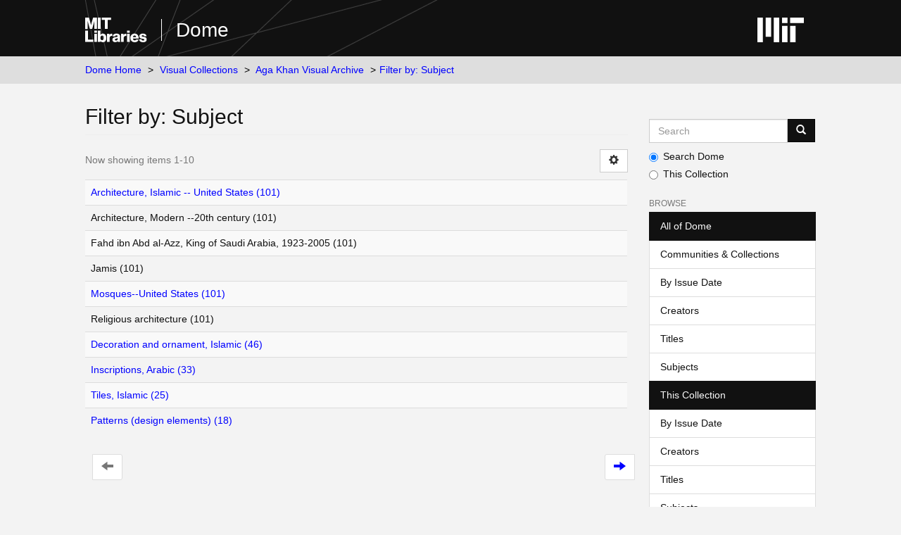

--- FILE ---
content_type: text/html;charset=utf-8
request_url: https://dome.mit.edu/handle/1721.3/45936/search-filter?rpp=10&filtertype_0=subject&filtertype_1=dateIssued&filtertype_2=author&filter_relational_operator_1=equals&filtertype_3=subject&filter_relational_operator_0=equals&filtertype_4=subject&filter_2=Unknown&filter_relational_operator_3=equals&filtertype_5=subject&filter_1=%5B1990+TO+1999%5D&filter_relational_operator_2=equals&filter_0=Fahd+ibn+Abd+al-Azz%2C+King+of+Saudi+Arabia%2C+1923-2005&filter_relational_operator_5=equals&filter_relational_operator_4=equals&filter_5=Jamis&filter_4=Architecture%2C+Modern+--20th+century&filter_3=Religious+architecture&field=subject&filterorder=COUNT
body_size: 4241
content:
<!DOCTYPE html>
            <!--[if lt IE 7]> <html class="no-js lt-ie9 lt-ie8 lt-ie7" lang="en"> <![endif]-->
            <!--[if IE 7]>    <html class="no-js lt-ie9 lt-ie8" lang="en"> <![endif]-->
            <!--[if IE 8]>    <html class="no-js lt-ie9" lang="en"> <![endif]-->
            <!--[if gt IE 8]><!--> <html class="no-js" lang="en"> <!--<![endif]-->
            <head><META http-equiv="Content-Type" content="text/html; charset=UTF-8">
<meta content="text/html; charset=UTF-8" http-equiv="Content-Type">
<meta content="IE=edge,chrome=1" http-equiv="X-UA-Compatible">
<meta content="width=device-width,initial-scale=1" name="viewport">
<link rel="shortcut icon" href="https://cdn.libraries.mit.edu/files/branding/favicons/favicon.ico">
<link rel="apple-touch-icon" href="https://cdn.libraries.mit.edu/files/branding/favicons/apple-touch-icon.png">
<meta name="Generator" content="DSpace 6.4">
<meta name="ROBOTS" content="NOINDEX, FOLLOW">
<link href="/themes/mit-fol/styles/main.css" rel="stylesheet">
<link type="application/opensearchdescription+xml" rel="search" href="https://dome.mit.edu:443/open-search/description.xml" title="DSpace">
<script>
                //Clear default text of empty text areas on focus
                function tFocus(element)
                {
                if (element.value == ' '){element.value='';}
                }
                //Clear default text of empty text areas on submit
                function tSubmit(form)
                {
                var defaultedElements = document.getElementsByTagName("textarea");
                for (var i=0; i != defaultedElements.length; i++){
                if (defaultedElements[i].value == ' '){
                defaultedElements[i].value='';}}
                }
                //Disable pressing 'enter' key to submit a form (otherwise pressing 'enter' causes a submission to start over)
                function disableEnterKey(e)
                {
                var key;

                if(window.event)
                key = window.event.keyCode; //Internet Explorer
                else
                key = e.which; //Firefox and Netscape

                if(key == 13) //if "Enter" pressed, then disable!
                return false;
                else
                return true;
                }
            </script><!--[if lt IE 9]>
                <script src="/themes/mit-fol/node_modules/html5shiv/dist/html5shiv.js"> </script>
                <script src="/themes/mit-fol/node_modules/respond/dest/respond.min.js"> </script>
                <![endif]--><script src="/themes/mit-fol/vendor/modernizr/modernizr.min.js"> </script>
<title>Filter by: Subject</title>
</head><body>
<div class="wrap-outer-header layout-band">
<div class="wrap-header">
<header role="banner" class="header-site header-slim">
<div class="wrap-header-core">
<h1 class="name-site group nav-logo">
<a href="https://libraries.mit.edu/" class="logo-mit-lib"><img height="35" alt="MIT Libraries logo" src="https://cdn.libraries.mit.edu/files/branding/local/mitlib-wordmark.svg"></a><a href="/" class="platform-name">Dome</a>
</h1>
</div>
<div class="wrap-header-supp">
<a href="https://www.mit.edu" class="link-logo-mit"><img height="35" alt="MIT" src="https://cdn.libraries.mit.edu/files/branding/local/mit_logo_std_rgb_white.svg"></a>
</div>
</header>
</div>
</div>
<div class="trail-wrapper hidden-print">
<div>
<div>
<div>
<div class="breadcrumb dropdown visible-xs">
<a data-toggle="dropdown" class="dropdown-toggle" role="button" href="#" id="trail-dropdown-toggle">Filter by: Subject&nbsp;<b class="caret"></b></a>
<ul aria-labelledby="trail-dropdown-toggle" role="menu" class="dropdown-menu">
<li role="presentation">
<a role="menuitem" href="/">Dome Home</a>
</li>
<li role="presentation">
<a role="menuitem" href="/handle/1721.3/1">Visual Collections</a>
</li>
<li role="presentation">
<a role="menuitem" href="/handle/1721.3/45936">Aga Khan Visual Archive</a>
</li>
<li role="presentation" class="disabled">
<a href="#" role="menuitem">Filter by: Subject</a>
</li>
</ul>
</div>
<ul class="wrap-breadcrumb breadcrumb hidden-xs">
<li>
<a href="/">Dome Home</a>
</li>
<li>
<a href="/handle/1721.3/1">Visual Collections</a>
</li>
<li>
<a href="/handle/1721.3/45936">Aga Khan Visual Archive</a>
</li>
<li class="active">Filter by: Subject</li>
</ul>
</div>
</div>
</div>
</div>
<div class="hidden" id="no-js-warning-wrapper">
<div id="no-js-warning">
<div class="notice failure">JavaScript is disabled for your browser. Some features of this site may not work without it.</div>
</div>
</div>
<div class="wrap-content" id="main-container">
<div class="starter">
<button type="button" class="navbar-toggle visible-xs visible-sm pull-right" data-toggle="offcanvas"><span class="sr-only">Toggle navigation</span><span class="icon-bar"></span><span class="icon-bar"></span><span class="icon-bar"></span></button>
</div>
<div class="row row-offcanvas row-offcanvas-right">
<div class="horizontal-slider clearfix">
<div class="col-xs-12 col-sm-12 col-md-9 main-content">
<div>
<h2 class="ds-div-head page-header first-page-header">Filter by: Subject</h2>
<div id="aspect_discovery_SearchFacetFilter_div_browse-by-subject" class="ds-static-div primary">
<form id="aspect_discovery_SearchFacetFilter_div_browse-controls" class="ds-interactive-div browse controls hidden" action="search-filter?field=subject" method="post" onsubmit="javascript:tSubmit(this);">
<p class="ds-paragraph">
<input id="aspect_discovery_SearchFacetFilter_field_field" class="ds-hidden-field form-control" name="field" type="hidden" value="subject">
</p>
<p class="ds-paragraph">
<input id="aspect_discovery_SearchFacetFilter_field_order" class="ds-hidden-field form-control" name="order" type="hidden" value="">
</p>
<p class="ds-paragraph">Results Per Page:</p>
<p class="ds-paragraph">
<select id="aspect_discovery_SearchFacetFilter_field_rpp" class="ds-select-field form-control" name="rpp"><option value="5">5</option><option value="10" selected>10</option><option value="20">20</option><option value="40">40</option><option value="60">60</option><option value="80">80</option><option value="100">100</option></select>
</p>
<p class="ds-paragraph">
<input id="aspect_discovery_SearchFacetFilter_field_update" class="ds-button-field btn btn-default" name="update" type="submit" value="update">
</p>
</form>
</div>
<div class="pagination-simple clearfix top">
<div class="row">
<div class="col-xs-10">
<p class="pagination-info">Now showing items 1-10</p>
</div>
<div class="col-xs-2">
<div class="btn-group sort-options-menu pull-right">
<button data-toggle="dropdown" class="btn btn-default dropdown-toggle"><span aria-hidden="true" class="glyphicon glyphicon-cog"></span></button>
<ul role="menu" class="dropdown-menu pull-right">
<li class="dropdown-header"></li>
<li>
<a data-name="rpp" data-returnvalue="5" href="#"><span aria-hidden="true" class="glyphicon glyphicon-ok btn-xs invisible"></span>5</a>
</li>
<li>
<a data-name="rpp" data-returnvalue="10" href="#"><span aria-hidden="true" class="glyphicon glyphicon-ok btn-xs active"></span>10</a>
</li>
<li>
<a data-name="rpp" data-returnvalue="20" href="#"><span aria-hidden="true" class="glyphicon glyphicon-ok btn-xs invisible"></span>20</a>
</li>
<li>
<a data-name="rpp" data-returnvalue="40" href="#"><span aria-hidden="true" class="glyphicon glyphicon-ok btn-xs invisible"></span>40</a>
</li>
<li>
<a data-name="rpp" data-returnvalue="60" href="#"><span aria-hidden="true" class="glyphicon glyphicon-ok btn-xs invisible"></span>60</a>
</li>
<li>
<a data-name="rpp" data-returnvalue="80" href="#"><span aria-hidden="true" class="glyphicon glyphicon-ok btn-xs invisible"></span>80</a>
</li>
<li>
<a data-name="rpp" data-returnvalue="100" href="#"><span aria-hidden="true" class="glyphicon glyphicon-ok btn-xs invisible"></span>100</a>
</li>
</ul>
</div>
</div>
</div>
</div>
<ul class="ds-artifact-list list-unstyled"></ul>
<div id="aspect_discovery_SearchFacetFilter_div_browse-by-subject-results" class="ds-static-div primary">
<div class="table-responsive">
<table id="aspect_discovery_SearchFacetFilter_table_browse-by-subject-results" class="ds-table table table-striped table-hover">
<tr class="ds-table-row odd">
<td class="ds-table-cell odd"><a href="/handle/1721.3/45936/discover?field=subject&filtertype_0=subject&filtertype_1=dateIssued&filtertype_2=author&filter_relational_operator_1=equals&filtertype_3=subject&filter_relational_operator_0=equals&filtertype_4=subject&filter_2=Unknown&filter_relational_operator_3=equals&filtertype_5=subject&filter_1=%5B1990+TO+1999%5D&filter_relational_operator_2=equals&filter_0=Fahd+ibn+Abd+al-Azz%2C+King+of+Saudi+Arabia%2C+1923-2005&filter_relational_operator_5=equals&filter_relational_operator_4=equals&filter_5=Jamis&filter_4=Architecture%2C+Modern+--20th+century&filter_3=Religious+architecture&filtertype=subject&filter_relational_operator=equals&filter=Architecture%2C+Islamic+--+United+States">Architecture, Islamic -- United States (101)</a></td>
</tr>
<tr class="ds-table-row even">
<td class="ds-table-cell odd">Architecture, Modern --20th century (101)</td>
</tr>
<tr class="ds-table-row odd">
<td class="ds-table-cell odd">Fahd ibn Abd al-Azz, King of Saudi Arabia, 1923-2005 (101)</td>
</tr>
<tr class="ds-table-row even">
<td class="ds-table-cell odd">Jamis (101)</td>
</tr>
<tr class="ds-table-row odd">
<td class="ds-table-cell odd"><a href="/handle/1721.3/45936/discover?field=subject&filtertype_0=subject&filtertype_1=dateIssued&filtertype_2=author&filter_relational_operator_1=equals&filtertype_3=subject&filter_relational_operator_0=equals&filtertype_4=subject&filter_2=Unknown&filter_relational_operator_3=equals&filtertype_5=subject&filter_1=%5B1990+TO+1999%5D&filter_relational_operator_2=equals&filter_0=Fahd+ibn+Abd+al-Azz%2C+King+of+Saudi+Arabia%2C+1923-2005&filter_relational_operator_5=equals&filter_relational_operator_4=equals&filter_5=Jamis&filter_4=Architecture%2C+Modern+--20th+century&filter_3=Religious+architecture&filtertype=subject&filter_relational_operator=equals&filter=Mosques--United+States">Mosques--United States (101)</a></td>
</tr>
<tr class="ds-table-row even">
<td class="ds-table-cell odd">Religious architecture (101)</td>
</tr>
<tr class="ds-table-row odd">
<td class="ds-table-cell odd"><a href="/handle/1721.3/45936/discover?field=subject&filtertype_0=subject&filtertype_1=dateIssued&filtertype_2=author&filter_relational_operator_1=equals&filtertype_3=subject&filter_relational_operator_0=equals&filtertype_4=subject&filter_2=Unknown&filter_relational_operator_3=equals&filtertype_5=subject&filter_1=%5B1990+TO+1999%5D&filter_relational_operator_2=equals&filter_0=Fahd+ibn+Abd+al-Azz%2C+King+of+Saudi+Arabia%2C+1923-2005&filter_relational_operator_5=equals&filter_relational_operator_4=equals&filter_5=Jamis&filter_4=Architecture%2C+Modern+--20th+century&filter_3=Religious+architecture&filtertype=subject&filter_relational_operator=equals&filter=Decoration+and+ornament%2C+Islamic">Decoration and ornament, Islamic (46)</a></td>
</tr>
<tr class="ds-table-row even">
<td class="ds-table-cell odd"><a href="/handle/1721.3/45936/discover?field=subject&filtertype_0=subject&filtertype_1=dateIssued&filtertype_2=author&filter_relational_operator_1=equals&filtertype_3=subject&filter_relational_operator_0=equals&filtertype_4=subject&filter_2=Unknown&filter_relational_operator_3=equals&filtertype_5=subject&filter_1=%5B1990+TO+1999%5D&filter_relational_operator_2=equals&filter_0=Fahd+ibn+Abd+al-Azz%2C+King+of+Saudi+Arabia%2C+1923-2005&filter_relational_operator_5=equals&filter_relational_operator_4=equals&filter_5=Jamis&filter_4=Architecture%2C+Modern+--20th+century&filter_3=Religious+architecture&filtertype=subject&filter_relational_operator=equals&filter=Inscriptions%2C+Arabic">Inscriptions, Arabic (33)</a></td>
</tr>
<tr class="ds-table-row odd">
<td class="ds-table-cell odd"><a href="/handle/1721.3/45936/discover?field=subject&filtertype_0=subject&filtertype_1=dateIssued&filtertype_2=author&filter_relational_operator_1=equals&filtertype_3=subject&filter_relational_operator_0=equals&filtertype_4=subject&filter_2=Unknown&filter_relational_operator_3=equals&filtertype_5=subject&filter_1=%5B1990+TO+1999%5D&filter_relational_operator_2=equals&filter_0=Fahd+ibn+Abd+al-Azz%2C+King+of+Saudi+Arabia%2C+1923-2005&filter_relational_operator_5=equals&filter_relational_operator_4=equals&filter_5=Jamis&filter_4=Architecture%2C+Modern+--20th+century&filter_3=Religious+architecture&filtertype=subject&filter_relational_operator=equals&filter=Tiles%2C+Islamic">Tiles, Islamic (25)</a></td>
</tr>
<tr class="ds-table-row even">
<td class="ds-table-cell odd"><a href="/handle/1721.3/45936/discover?field=subject&filtertype_0=subject&filtertype_1=dateIssued&filtertype_2=author&filter_relational_operator_1=equals&filtertype_3=subject&filter_relational_operator_0=equals&filtertype_4=subject&filter_2=Unknown&filter_relational_operator_3=equals&filtertype_5=subject&filter_1=%5B1990+TO+1999%5D&filter_relational_operator_2=equals&filter_0=Fahd+ibn+Abd+al-Azz%2C+King+of+Saudi+Arabia%2C+1923-2005&filter_relational_operator_5=equals&filter_relational_operator_4=equals&filter_5=Jamis&filter_4=Architecture%2C+Modern+--20th+century&filter_3=Religious+architecture&filtertype=subject&filter_relational_operator=equals&filter=Patterns+%28design+elements%29">Patterns (design elements) (18)</a></td>
</tr>
</table>
</div>
</div>
<div class="pagination-simple clearfix bottom">
<ul class="pagination">
<li class="previous disabled">
<a class="previous-page-link" href=""><span class="glyphicon glyphicon-arrow-left"></span></a>
</li>
<li class="next pull-right">
<a class="next-page-link" href="search-filter?field=subject&offset=10&order=COUNT&filtertype_0=subject&filtertype_1=dateIssued&filtertype_2=author&filter_relational_operator_1=equals&filtertype_3=subject&filter_relational_operator_0=equals&filtertype_4=subject&filter_2=Unknown&filter_relational_operator_3=equals&filtertype_5=subject&filter_1=%5B1990+TO+1999%5D&filter_relational_operator_2=equals&filter_0=Fahd+ibn+Abd+al-Azz%2C+King+of+Saudi+Arabia%2C+1923-2005&filter_relational_operator_5=equals&filter_relational_operator_4=equals&filter_5=Jamis&filter_4=Architecture%2C+Modern+--20th+century&filter_3=Religious+architecture"><span class="glyphicon glyphicon-arrow-right"></span></a>
</li>
</ul>
</div>
<ul class="ds-artifact-list list-unstyled"></ul>
</div>
</div>
<div role="navigation" id="sidebar" class="col-xs-6 col-sm-3 sidebar-offcanvas">
<div class="word-break hidden-print" id="ds-options">
<div class="ds-option-set" id="ds-search-option">
<form method="post" class="" id="ds-search-form" action="/discover">
<fieldset>
<div class="input-group">
<input placeholder="Search" type="text" class="ds-text-field form-control" aria-label="Search MIT DSpace" name="query"><span class="input-group-btn"><button title="Go" class="ds-button-field btn btn-primary"><span aria-hidden="true" class="glyphicon glyphicon-search"></span></button></span>
</div>
<div class="radio">
<label><input checked value="" name="scope" type="radio" id="ds-search-form-scope-all">Search Dome</label>
</div>
<div class="radio">
<label><input name="scope" type="radio" id="ds-search-form-scope-container" value="1721.3/45936">This Collection</label>
</div>
</fieldset>
</form>
</div>
<h2 class="ds-option-set-head  h6">Browse</h2>
<div id="aspect_viewArtifacts_Navigation_list_browse" class="list-group">
<a class="list-group-item active"><span class="h5 list-group-item-heading  h5">All of Dome</span></a><a href="/community-list" class="list-group-item ds-option">Communities &amp; Collections</a><a href="/browse?type=dateissued" class="list-group-item ds-option">By Issue Date</a><a href="/browse?type=author" class="list-group-item ds-option">Creators</a><a href="/browse?type=title" class="list-group-item ds-option">Titles</a><a href="/browse?type=subject" class="list-group-item ds-option">Subjects</a><a class="list-group-item active"><span class="h5 list-group-item-heading  h5">This Collection</span></a><a href="/handle/1721.3/45936/browse?type=dateissued" class="list-group-item ds-option">By Issue Date</a><a href="/handle/1721.3/45936/browse?type=author" class="list-group-item ds-option">Creators</a><a href="/handle/1721.3/45936/browse?type=title" class="list-group-item ds-option">Titles</a><a href="/handle/1721.3/45936/browse?type=subject" class="list-group-item ds-option">Subjects</a>
</div>
<h2 class="ds-option-set-head  h6">My Account</h2>
<div id="aspect_viewArtifacts_Navigation_list_account" class="list-group">
<a href="/login" class="list-group-item ds-option">Login</a>
</div>
<div id="aspect_viewArtifacts_Navigation_list_context" class="list-group"></div>
<div id="aspect_viewArtifacts_Navigation_list_administrative" class="list-group"></div>
<div id="aspect_discovery_Navigation_list_discovery" class="list-group"></div>
</div>
</div>
</div>
</div>
</div>
<footer>
<div class="wrap-outer-footer layout-band">
<div class="wrap-footer footer-slim">
<div aria-label="MIT Libraries footer" class="footer-main">
<div class="identity">
<div class="wrap-logo-lib">
<a class="logo-mit-lib" href="https://libraries.mit.edu"><img width="150" alt="MIT Libraries" src="https://cdn.libraries.mit.edu/files/branding/local/mitlib-wordmark.svg"></a>
</div>
<div class="wrap-middle">
<div class="wrap-policies">
<nav aria-label="MIT Libraries policy menu">
<span class="item"><a class="link-sub" href="https://libraries.mit.edu/privacy">Privacy</a></span><span class="item"><a class="link-sub" href="https://libraries.mit.edu/permissions">Permissions</a></span><span class="item"><a class="link-sub" href="https://libraries.mit.edu/accessibility">Accessibility</a></span><span class="item"><a class="link-sub" href="https://libraries.mit.edu/contact">Contact us</a></span>
</nav>
</div>
</div>
</div>
</div>
</div>
</div>
<div class="wrap-outer-footer-institute layout-band">
<div class="wrap-footer-institute">
<div class="footer-info-institute">
<a href="https://www.mit.edu" class="link-logo-mit"><img width="150" alt="MIT" src="https://cdn.libraries.mit.edu/files/branding/local/mit_lockup_std-three-line_rgb_white.svg"></a>
<div class="license">Content created by the MIT Libraries, <a href="https://creativecommons.org/licenses/by-nc/4.0/">CC BY-NC</a> unless otherwise noted. <a href="https://libraries.mit.edu/research-support/notices/copyright-notify/">Notify us about copyright concerns</a>.
                        </div>
</div>
</div>
</div>
</footer>
<script type="text/javascript">
                         if(typeof window.import === 'undefined'){
                            window.import={};
                          };
                        window.import.contextPath= '';window.import.themePath= '/themes/mit-fol/';</script><script type="text/javascript">
                         if(typeof window.publication === 'undefined'){
                            window.publication={};
                          };
                        window.publication.contextPath= '';window.publication.themePath= '/themes/mit-fol/';</script><script type="text/javascript">
            if(typeof window.DSpace === 'undefined'){
            window.DSpace={};
            };</script><script>if(!window.DSpace){window.DSpace={};}window.DSpace.context_path='';window.DSpace.theme_path='/themes/mit-fol/';</script><script src="/themes/mit-fol/scripts/theme.js"> </script><script>
          var _paq = window._paq = window._paq || [];
          /* tracker methods like "setCustomDimension" should be called before "trackPageView" */
          _paq.push(['trackPageView']);
          _paq.push(['enableLinkTracking']);
          (function() {
            var u="https://matomo.libraries.mit.edu/";
            _paq.push(['setTrackerUrl', u+'matomo.php']);
            _paq.push(['setSiteId', '8']);
            var d=document, g=d.createElement('script'), s=d.getElementsByTagName('script')[0];
            g.async=true; g.src=u+'matomo.js'; s.parentNode.insertBefore(g,s);
          })();
      </script>
</body></html>
